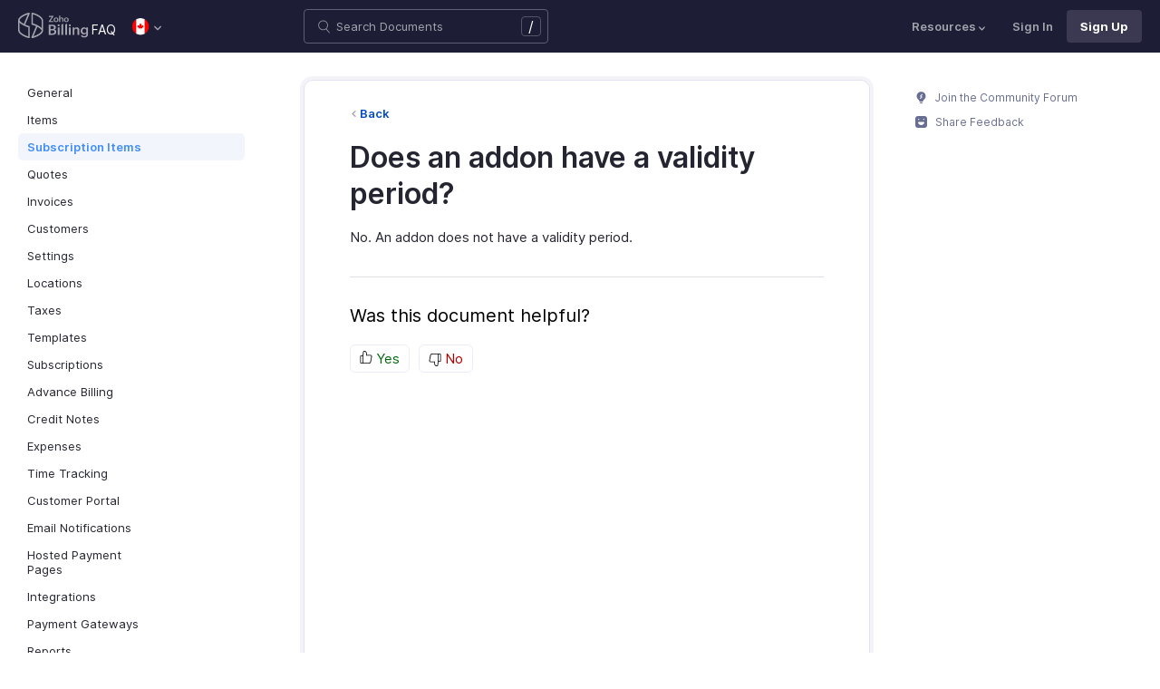

--- FILE ---
content_type: text/html
request_url: https://www.zoho.com/ca/billing/kb/subscription-items/addon-validity.html
body_size: 5133
content:
<!doctype html><html lang=en><head><link rel=canonical href=https://www.zoho.com/ca/billing/kb/subscription-items/addon-validity.html><meta charset=UTF-8><meta name=viewport content="width=device-width,initial-scale=1"><title>Addon Validity Period | FAQ | Zoho Billing</title>
<meta name=description content="Add ons in Zoho Billing do not have validity periods."><meta name=apple-itunes-app content="app-id=1184196693, affiliate-data=myAffiliateData, app-argument=myURL"><link rel="SHORTCUT ICON" href=/billing/favicon-billing.ico type=image/x-icon><link rel=alternate href=https://www.zoho.com/billing/kb/subscription-items/addon-validity.html hreflang=x-default><link rel=alternate href=https://www.zoho.com/us/billing/kb/subscription-items/addon-validity.html hreflang=en-us><link rel=alternate href=https://www.zoho.com/uk/billing/kb/subscription-items/addon-validity.html hreflang=en-gb><link rel=alternate href=https://www.zoho.com/ca/billing/kb/subscription-items/addon-validity.html hreflang=en-ca><link rel=alternate href=https://www.zoho.com/au/billing/kb/subscription-items/addon-validity.html hreflang=en-au><link rel=alternate href=https://www.zoho.com/in/billing/kb/subscription-items/addon-validity.html hreflang=en-in><link rel=alternate href=https://www.zoho.com/ae/billing/kb/subscription-items/addon-validity.html hreflang=en-ae><link rel=alternate href=https://www.zoho.com/sa/billing/kb/subscription-items/addon-validity.html hreflang=en-sa><link rel=alternate href=https://www.zoho.com/bh/billing/kb/subscription-items/addon-validity.html hreflang=en-bh><link rel=alternate href=https://www.zoho.com/kw/billing/kb/subscription-items/addon-validity.html hreflang=en-kw><link rel=alternate href=https://www.zoho.com/qa/billing/kb/subscription-items/addon-validity.html hreflang=en-qa><link rel=alternate href=https://www.zoho.com/om/billing/kb/subscription-items/addon-validity.html hreflang=en-om><link rel=alternate href=https://www.zoho.com/za/billing/kb/subscription-items/addon-validity.html hreflang=en-za><link rel=alternate href=https://www.zoho.com/ke/billing/kb/subscription-items/addon-validity.html hreflang=en-ke><link rel=alternate href=https://www.zoho.com/es-mx/billing/kb/subscription-items/addon-validity.html hreflang=es-mx><link rel=alternate href=https://www.zoho.com/de-de/billing/kb/subscription-items/addon-validity.html hreflang=de-de><link rel=alternate href=https://www.zoho.com/en-sg/billing/kb/subscription-items/addon-validity.html hreflang=en-sg><link rel=stylesheet href="/billing/styles/ue-resources/single.min.css?v=sha256-E8JQ6EoEJyHe3u3zKlyI6o0TPmIwSJSQmW70nkt3hJ0%3d"><style>@font-face{font-family:inter;src:url(https://static.zohocdn.com/webfonts/interregular/font.woff2)format("woff2"),url(https://static.zohocdn.com/webfonts/interregular/font.woff)format("woff");font-weight:400;font-style:normal;font-display:swap}@font-face{font-family:inter;font-weight:400;src:url(//static.zohocdn.com/webfonts/interitalic/font.woff2)format("woff2"),url(//static.zohocdn.com/webfonts/interitalic/font.woff)format("woff");font-style:italic;font-display:swap}@font-face{font-family:inter;src:url(https://static.zohocdn.com/webfonts/intersemibold/font.woff2)format("woff2"),url(https://static.zohocdn.com/webfonts/intersemibold/font.woff)format("woff");font-weight:600;font-style:normal;font-display:swap}@font-face{font-family:inter;src:url(https://static.zohocdn.com/webfonts/interbold/font.woff2)format("woff2"),url(https://static.zohocdn.com/webfonts/interbold/font.woff)format("woff");font-weight:700;font-style:normal;font-display:swap}</style><link rel=preload href=https://www.zohowebstatic.com/sites/zweb/css/common/zf/common-header-footer.css as=style onload='this.onload=null,this.rel="stylesheet"'><noscript><link rel=stylesheet href=https://www.zohowebstatic.com/sites/zweb/css/common/zf/common-header-footer.css></noscript><script>window.modulesFilePrefix="billing",window.contactSupportFormDetailsHash=JSON.parse('{"eudc":{"global":{"formId":"zsWebToCase_63904000201908980","hiddenKeys":[{"name":"xnQsjsdp","value":"edbsn040ab6400207f64bf54c5f638d31eb51"},{"name":"xmIwtLD","value":"edbsn03f4bfedb0c88bda1b85d2c207c9811f0eac03d5aa217b35cfa22148c4e01c99"}],"submitButtonId":"zsSubmitButton_63904000201908980"}},"indc":{"global":{"formId":"zsWebToCase_205219001060337377","hiddenKeys":[{"name":"xnQsjsdp","value":"edbsnf8f7348f9dff8916fb2997b33498285f"},{"name":"xmIwtLD","value":"edbsn7540c27917dc8012aee1131df6d9c290f66f8ee45c33d1773b0d18509db623be"}],"submitButtonId":"zsSubmitButton_205219001060337377"}}}')</script><script type=text/javascript src=https://www.zoho.com/books/js/jquery-2.1.0.min.js></script></head><body class=edition-ca><header class=zfc-ue-resource-header-parent><div class=zfc-ue-resource-header-parent-wrap><div class=logo-edition-switch><a class=zfc-ue-resource-logo-header href=/ca/billing/ aria-label="Click to go Zoho billing homepage"><img src=/billing/images/help/help-billing-icon.svg alt="Zoho billing logo">
</a><a class=help-doc-text href=/ca/billing/kb/general/>FAQ</a><style>.edition-select-box{width:50px;border-radius:50px;background-color:#1d1d35}.select-edition{margin-left:10px}.select-edition.disable-dropdown{pointer-events:none}.select-edition.disable-dropdown .edition-dropdown{display:none}.select-edition li a{color:#fff;font-size:13px;font-weight:400;line-height:16px}.edition-select-box a{display:flex;padding:7px;position:relative}.edition-select-box .edition-dropdown{position:absolute;right:10px;top:10px}.edition-select-box .edition-dropdown img{width:8px;height:8px}.edition-select-box .edition-dropdown.open-caret{border-color:transparent;border-bottom-color:#fff;transform:rotate(180deg);top:8px}.edition-select-list{background-color:#fff;border-radius:4px;display:none;position:absolute;z-index:1;font-size:0;overflow:hidden;top:64px;box-shadow:0 3px 10px rgba(124,124,124,.25)}.edition-select-list:not(.one-container) .edition-list-container:first-child{border-right:1px solid #ededed}.edition-select-list-item a:hover{background-color:#eee}.edition-list-container{display:inline-block;width:219px;vertical-align:top;box-sizing:border-box}.edition-select-list-item.global{width:438px;border-bottom:none}.edition-select-list-item{border-bottom:1px solid #ededed}.edition-select-list-item a{display:flex;padding:10px;background:#fff;.edition-select-list:not(.one-container) .edition-list-container:first-child { border-right: 1px solid #ccc; }}[class*=edition-image-]{background:url(/billing/images/common/new-flag-1x.png)no-repeat;height:20px;width:20px;background-size:130px;align-self:center}.edition-image-global{background-position:-44px -44px}.edition-select-box .edition-image-global{background-position:-66px -44px}.edition-image-uk{background-position:-2px -1px}.edition-image-us{background-position:-23px -23px}.edition-image-canada{background-position:-2px -23px}.edition-image-australia{background-position:-2px -44px}.edition-image-india{background-position:-65px -2px}.edition-image-uae{background-position:-108px -23px}.edition-image-sa{background-position:-23px -2px}.edition-image-bh{background-position:-108px -2px}.edition-image-kw{background-position:-86px -1px}.edition-image-om{background-position:-44px -1px}.edition-image-qa{background-position:-86px -23px}.edition-image-za{background-position:-87px -44px}.edition-image-ke{background-position:-44px -23px}.edition-image-esmx{background-position:-65px -23px}.edition-image-de{background-position:-23px -44px}.edition-image-sg{background-position:-108px -44px}.edition-label{margin-left:12px;color:#000;align-self:center}.social-media-handles{display:flex;align-items:center}.social-media-handles>li:first-child{padding:0}.social-media-icons a{display:inline-flex;width:38px;height:35px}@media screen and (max-width:750px){.edition-select-list{max-height:310px;overflow:scroll}.edition-select-list:not(.one-container) .edition-list-container:first-child{border-right:none}.edition-list-container:nth-child(2){border-top:1px solid #ededed}.edition-select-list-item.global{width:218px}.edition-select-list-item.left:last-child{border-bottom:none}.edition-list-container{display:block}}</style><ul class=select-edition><li onfocusout=hideSelectList()><div class=edition-select-box onclick=selectListAction() role=button><a href=javascript:void(0) role=button aria-label="Click to switch to edition"><div class=edition-image-canada></div><div class="edition-dropdown select-caret"><img src=/billing/images/ue-resources/header/dd-arrow.svg alt></div></a></div><div class=edition-select-list><div class="edition-list-container dangled-edition"><div class="edition-select-list-item left"><a href=javascript:void(0) onclick='switchEdition("au")' role=button><div class=edition-image-australia></div><div class=edition-label>Australia</div></a></div><div class="edition-select-list-item left"><a href=javascript:void(0) onclick='switchEdition("bh")' role=button><div class=edition-image-bh></div><div class=edition-label>Bahrain</div></a></div><div class="edition-select-list-item left"><a href=javascript:void(0) onclick='switchEdition("ca")' role=button><div class=edition-image-canada></div><div class=edition-label>Canada</div></a></div><div class="edition-select-list-item left"><a href=javascript:void(0) onclick='switchEdition("de-de")' role=button><div class=edition-image-de></div><div class=edition-label>Germany</div></a></div><div class="edition-select-list-item left"><a href=javascript:void(0) onclick='switchEdition("in")' role=button><div class=edition-image-india></div><div class=edition-label>India</div></a></div><div class="edition-select-list-item left"><a href=javascript:void(0) onclick='switchEdition("ke")' role=button><div class=edition-image-ke></div><div class=edition-label>Kenya</div></a></div><div class="edition-select-list-item left"><a href=javascript:void(0) onclick='switchEdition("kw")' role=button><div class=edition-image-kw></div><div class=edition-label>Kuwait</div></a></div><div class="edition-select-list-item left"><a href=javascript:void(0) onclick='switchEdition("es-mx")' role=button><div class=edition-image-esmx></div><div class=edition-label>Mexico</div></a></div></div><div class=edition-list-container><div class=edition-select-list-item onclick='switchEdition("om")'><a href=javascript:void(0) role=button aria-label="Click to switch to edition"><div class=edition-image-om></div><div class=edition-label>Oman</div></a></div><div class=edition-select-list-item onclick='switchEdition("qa")'><a href=javascript:void(0) role=button aria-label="Click to switch to edition"><div class=edition-image-qa></div><div class=edition-label>Qatar</div></a></div><div class=edition-select-list-item onclick='switchEdition("sa")'><a href=javascript:void(0) role=button aria-label="Click to switch to edition"><div class=edition-image-sa></div><div class=edition-label>Saudi Arabia</div></a></div><div class=edition-select-list-item onclick='switchEdition("en-sg")'><a href=javascript:void(0) role=button aria-label="Click to switch to edition"><div class=edition-image-sg></div><div class=edition-label>Singapore</div></a></div><div class=edition-select-list-item onclick='switchEdition("za")'><a href=javascript:void(0) role=button aria-label="Click to switch to edition"><div class=edition-image-za></div><div class=edition-label>South Africa</div></a></div><div class=edition-select-list-item onclick='switchEdition("ae")'><a href=javascript:void(0) role=button aria-label="Click to switch to edition"><div class=edition-image-uae></div><div class=edition-label>United Arab Emirates</div></a></div><div class=edition-select-list-item onclick='switchEdition("uk")'><a href=javascript:void(0) role=button aria-label="Click to switch to edition"><div class=edition-image-uk></div><div class=edition-label>United Kingdom</div></a></div><div class=edition-select-list-item onclick='switchEdition("us")'><a href=javascript:void(0) role=button aria-label="Click to switch to edition"><div class=edition-image-us></div><div class=edition-label>United States</div></a></div></div><div class="edition-select-list-item global" onclick='switchEdition("global")'><a href=javascript:void(0) role=button aria-label="Click to switch to edition"><div class=edition-image-global></div><div class=edition-label>Global</div></a></div></div></li></ul></div><div class="search-bar-form no-print"><button class=hamburger-menu onclick=toggleSidebar() aria-label="Click to open navigation menu"><div class=hamburger-icon><span class=icon-bar></span>
<span class=icon-bar></span>
<span class=icon-bar></span></div><p></p></button><form onsubmit='window.pageType!="result"?navigateToSearchPage(event):updateNewResults(event)'><div class=search-form-group><label for=search-input>Enter the keyword to search</label>
<input type=text id=search-input autocomplete=off name=search placeholder="Search Documents"><div class=slash-icon>/</div></div></form><img class=search-icon src=/billing/images/ue-resources/common/search.svg alt onclick=openSearch()>
<img class=search-close-icon src=/billing/images/ue-resources/common/close-icon.svg alt onclick=openSearch()></div><div class="zfc-ue-resource-header-nav-menu no-print"><button>Resources<div class=resource-dropdown><a href=/ca/billing/help/getting-started/welcome.html><img src=/billing/images/ue-resources/header/help-doc.svg alt>Help Docs</a><a href=/ca/billing/videos/general/><img src=/billing/images/ue-resources/header/videos.svg alt>Videos</a><a href="https://www.zoho.com/billing/api/v1/introduction/#overview?src=zohobilling_topmenu"><img src=/billing/images/ue-resources/header/api-documentation.svg alt>API Docs</a><a href=https://www.zoho.com/billing/developer/extensions/><img src=/billing/images/ue-resources/header/extension.svg alt>Extensions</a><a href=/ca/billing/whats-new.html><img src=/billing/images/ue-resources/header/whats-new.svg alt>What's New</a><a href=https://www.zoho.com/blog/billing><img src=/billing/images/ue-resources/header/blogs.svg alt>Blogs</a><a class=for-mobile href="https://accounts.zoho.com/signin?servicename=ZohoSubscriptions&amp;signupurl=https://www.zoho.com/billing/signup/">Sign In</a><a class="for-mobile
signin-cta" href=/ca/billing/signup/>Sign Up</a></div></button>
<a class=signin-cta href="https://accounts.zoho.com/signin?servicename=ZohoBilling&signupurl=https://www.zoho.com%2fca/billing/signup/">Sign In</a>
<a class="signup-cta-header signup-cta" href=/ca/billing/signup/>Sign Up</a></div></div></header><div class=resource-main-content-wrap><div class=resource-main-container><nav class="sidebar-lhs-parent no-print" aria-label="Sidebar navigation"><ul class=sidebar-lhs-wrap><div class=mobile-nav-title><p>Topics</p><button class=close-icon onclick=toggleSidebar() aria-label="Close the sidebar navigation"><div class="bar bar-1"></div><div class="bar bar-2"></div></button></div><li class="non-nested-menu menu-toggle"><a href=/ca/billing/kb/general/>General</a></li><li class="non-nested-menu menu-toggle"><a href=/billing/kb/items/>Items</a></li><li class="non-nested-menu menu-toggle open"><a href=/ca/billing/kb/subscription-items/>Subscription Items</a></li><li class="non-nested-menu menu-toggle"><a href=/billing/kb/quotes/>Quotes</a></li><li class="non-nested-menu menu-toggle"><a href=/ca/billing/kb/invoices/>Invoices</a></li><li class="non-nested-menu menu-toggle"><a href=/ca/billing/kb/customers/>Customers</a></li><li class="non-nested-menu menu-toggle"><a href=/ca/billing/kb/settings/>Settings</a></li><li class="non-nested-menu menu-toggle"><a href=/ca/billing/kb/locations/>Locations</a></li><li class="non-nested-menu menu-toggle"><a href=/ca/billing/kb/taxes/>Taxes</a></li><li class="non-nested-menu menu-toggle"><a href=/ca/billing/kb/templates/>Templates</a></li><li class="non-nested-menu menu-toggle"><a href=/ca/billing/kb/subscriptions/>Subscriptions</a></li><li class="non-nested-menu menu-toggle"><a href=/ca/billing/kb/advanced-billing/>Advance Billing</a></li><li class="non-nested-menu menu-toggle"><a href=/ca/billing/kb/credit-notes/>Credit Notes</a></li><li class="non-nested-menu menu-toggle"><a href=/ca/billing/kb/expenses/>Expenses</a></li><li class="non-nested-menu menu-toggle"><a href=/ca/billing/kb/time-tracking/>Time Tracking</a></li><li class="non-nested-menu menu-toggle"><a href=/ca/billing/kb/customer-portal/>Customer Portal</a></li><li class="non-nested-menu menu-toggle"><a href=/ca/billing/kb/email-notifications/>Email Notifications</a></li><li class="non-nested-menu menu-toggle"><a href=/ca/billing/kb/hosted-payment-pages/>Hosted Payment Pages</a></li><li class="non-nested-menu menu-toggle"><a href=/ca/billing/kb/integrations/>Integrations</a></li><li class="non-nested-menu menu-toggle"><a href=/ca/billing/kb/payment-gateways/>Payment Gateways</a></li><li class="non-nested-menu menu-toggle"><a href=/ca/billing/kb/reports/>Reports</a></li><li class="non-nested-menu menu-toggle"><a href=/ca/billing/kb/payments/>Payments</a></li><li class="non-nested-menu menu-toggle"><a href=/ca/billing/kb/dunning-management/>Dunning Management</a></li><li class="non-nested-menu menu-toggle"><a href=/ca/billing/kb/transactions/>Transactions</a></li><li class="non-nested-menu menu-toggle"><a href=/ca/billing/kb/webhooks/>Webhooks</a></li></ul></nav><div id=answer class="resource-content-wrap kb-doc"><a class=back-button href=../subscription-items/>Back</a><h1 id=does-an-addon-have-a-validity-period>Does an addon have a validity period?</h1><p>No. An addon does not have a validity period.</p><div class=rating-section id=rating-container><div class="rating-form no-print"><div class=request-sec><div class=yes-no><div class=rating-qtn>Was this document helpful?</div><div class=yes-no-container><div class="yes-no-btn yes-btn cursor-pointer" onclick='submitRating("Yes")'><img class=thumbs src=/billing/images/ue-resources/common/thumbs.svg loading=lazy alt>
Yes</div><div class="yes-no-btn no-btn cursor-pointer" onclick='submitRating("No")'><img class="thumbs down no-icon" src=/billing/images/ue-resources/common/thumbs.svg loading=lazy alt>
No</div></div></div><div class=feedback-sec><span>Was this document helpful?</span><div class=form-group style=margin-bottom:0><textarea id=message placeholder=Comments class="form-control feedbackMessage"></textarea><div class="text-danger feedback-error" id=message_error style=display:none>Enter your comments or feedback on this page</div></div><div class=form-group><input class="form-control email-field feedbackEmail" type=text placeholder="Email Address" id=email><div class="text-danger feedback-error" id=email_error style=display:none>Enter your email address</div></div><div class=form-group><div><div class=captcha-wrap><img src=# id=zsCaptchaUrl name=zsCaptchaImage alt>
<button type=button style="background:0 0;border:none;color:#00a3fe" onclick=zsRegenerateCaptcha()>Refresh</button></div><input class="form-control email-field" type=text placeholder="Enter Captcha" id=captcha><div class="text-danger feedback-error" id=captcha_error style=display:none>Type the characters you see in the image above</div></div></div><div class=privacy-policy>By clicking Submit, you agree to our
<a href=https://www.zoho.com/privacy.html target=_blank rel="noopener noreferrer"><u>Privacy Policy
</u></a>.</div><button class="btn btn-xs btn-primary" onclick=submitFeedbackToSupport()>
Submit
</button>
<button class="btn btn-xs" onclick=hideFeedbackSec()>
Cancel</button></div><iframe name=form-success style=display:none></iframe><form data-feedback-form target=form-success action=https://desk.zoho.in/support/WebToCase method=post enctype=multipart/form-data style=display:none><input type=hidden name=xnQsjsdp>
<input type=hidden name=xmIwtLD>
<input type=hidden name=xJdfEaS>
<input type=hidden name=actionType value="Q2FzZXM=">
<input type=hidden id=property(module) value=Cases>
<input type=hidden name="Source URL" id=sourceURL>
<input type=hidden name=returnURL value=*>
<input type=hidden name=Subject value="Feedback from Help/FAQ">
<input type=hidden name="Contact Name" id=name>
<input type=hidden name=zsWebFormCaptchaWord>
<input type=hidden name=zsCaptchaSrc>
<textarea name=Description maxlength=3000></textarea>
<input name=Email>
<button class=form-submit-button>Submit</button></form><form id=ratingForm target=form-success name=Rating_form action=https://creator.zoho.in/addRecordValidateNew.do method=post style=display:none><input name=scriptembed value=true type=hidden>
<input name=formid value=395563000007105021 type=hidden>
<input name=sharedBy value=zohoinvoice type=hidden>
<input name=plan type=hidden>
<input name=Edition value=ca type=hidden>
<input name=was_this_helpful>
<textarea name=feedback></textarea>
<input name=email>
<input name=url>
<input name=documentation_type value=Help/FAQ>
<button type=submit>Submit</button></form></div><div class=reponse-sec><img src=/billing/images/ue-resources/common/smiley.svg width=20px height=20px alt loading=lazy><p>Thank you for your feedback!</p></div></div></div></div><script>window.docType="kb"</script><div class="resource-sidebar-rhs-parent no-print"><div class=resource-sidebar-rhs><div class=feedback-rhs-parent><a href=https://help.zoho.com/portal/en/community/zoho-billing><svg xmlns="http://www.w3.org/2000/svg" viewBox="0 0 512 512"><path d="M294.6 507.5h-77.1c-12 0-21.8-9.8-21.8-21.8v-1.3c0-12 9.8-21.8 21.8-21.8h77.1c12 0 21.8 9.8 21.8 21.8v1.3c0 12-9.7 21.8-21.8 21.8zm156-308.4c0-107.6-87.3-194.8-194.9-194.6-107.8.2-195.4 89-194.3 196.7.7 64.2 32.5 121 81.1 155.9 10.1 7.2 17.6 17.5 21.7 29.1l11.5 32.1c4 11.1 14.5 18.6 26.4 18.6h107.8c11.8.0 22.4-7.4 26.4-18.6l11.4-31.9c4.2-11.8 11.8-22.1 22-29.5 49-35.2 80.9-92.8 80.9-157.8z"/><path fill="#fff" d="M220.1 316.7c-6.1.0-12.1-2.3-16.8-6.9-9.3-9.3-9.4-24.3-.1-33.6l40.5-40.8-27.5-21.2c-5.4-4.1-8.7-10.4-9.2-17.2s2-13.4 6.7-18.3l61.2-62.6c9.2-9.4 24.2-9.6 33.6-.4 9.4 9.2 9.6 24.2.4 33.6L266.5 193l27.6 21.3c5.4 4.2 8.8 10.5 9.2 17.3s-2 13.5-6.9 18.3L237 309.7c-4.7 4.7-10.8 7-16.9 7z" opacity=".81"/></svg>
Join the Community Forum
</a><a href=#rating-container><svg xmlns="http://www.w3.org/2000/svg" viewBox="0 0 512 512"><path d="M405.5.7h-299C48.2.7.7 48.2.7 106.5v298.9c0 58.3 47.5 105.8 105.8 105.8h298.9c58.3.0 105.8-47.5 105.8-105.8V106.5C511.3 48.2 463.8.7 405.5.7zM146.3 117.3c15.6.0 28.2 12.6 28.2 28.2s-12.6 28.2-28.2 28.2-28.2-12.6-28.2-28.2 12.7-28.2 28.2-28.2zm246.4 169.3C370.9 350 317.9 394.7 256 394.7S141.1 350 119.3 286.6c-4.3-12.5 3.6-26.1 15.1-26.1h243.1c11.5.0 19.4 13.6 15.2 26.1zm-27-113c-15.6.0-28.2-12.6-28.2-28.2s12.6-28.2 28.2-28.2 28.2 12.6 28.2 28.2-12.7 28.2-28.2 28.2z"/></svg>
Share Feedback</a></div></div></div></div></div><footer class=help-footer-wrapper><div class=footer-cards-parent><div class=footer-card><img src=/billing/images/ue-resources/footer/insight.svg alt><h3>Get help from other users</h3><a class=footer-link-parent href=https://help.zoho.com/portal/en/community/zoho-billing>Visit the Community Forum&nbsp;<img src=/billing/images/ue-resources/footer/new-tab.svg alt></a></div><div class=footer-card><img src=/billing/images/ue-resources/footer/webinars.svg alt><h3>Need expert guidance?</h3><a class=footer-link-parent href=/ca/billing/webinars/>Register for a webinar&nbsp;<img src=/billing/images/ue-resources/footer/new-tab.svg alt></a></div><div class=footer-card><img src=/billing/images/ue-resources/footer/phone.svg alt><h3>Monday - Friday (9:00 AM to 6:00 PM)</h3><p>Canada +1 5146736167</p></div><div class=footer-card><img src=/billing/images/ue-resources/footer/mail.svg alt><h3>Need more help? Email us at</h3><a href=mailto:support@zohobilling.com>support@zohobilling.com</a></div><div class=footer-card><div class=other-platform-list><a aria-label="Download on Android playstore" href=https://apps.apple.com/app/apple-store/id1184196693><img src=/billing/images/ue-resources/common/store/apple.svg alt></a>
<a aria-label="Download on Apple appstore" href="https://play.google.com/store/apps/details?id=com.zoho.zsm"><img src=/billing/images/ue-resources/common/store/android.svg alt></a>
<a aria-label="Download on Windows store" href="https://www.microsoft.com/en-in/store/apps/9PHXDM0VC0ZZ?cid=ZohoBillingWebFooter&amp;rtc=1"><img src=/billing/images/ue-resources/common/store/windows.svg alt></a></div><h3>Get the app on iOS, Android and Windows</h3></div></div><div class=common-footer></div></footer><script src="/billing/js/ue-resources/script.min.js?v=sha256-%2bzc9hhIVQzirfbdEjnkNVkoBOTfPRJOa3SxxzHJ4zqg%3d" defer></script><script src=https://www.zohowebstatic.com/sites/zweb/js/common/zf/prd-common.js defer></script></body></html>